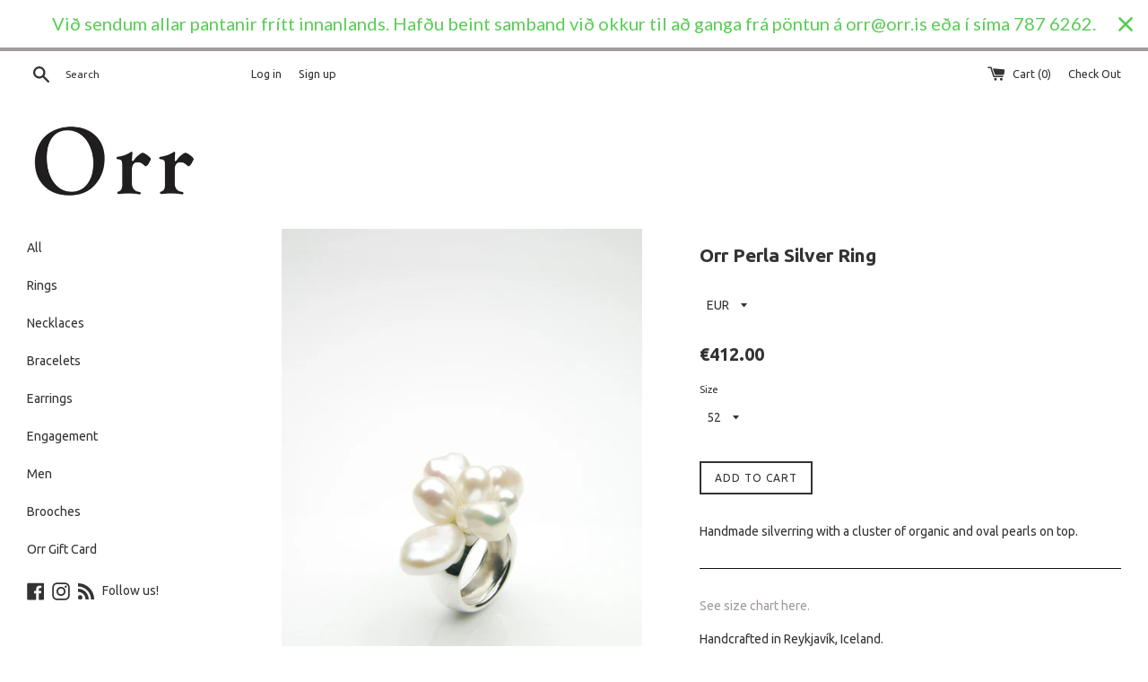

--- FILE ---
content_type: text/html; charset=utf-8
request_url: https://orr.is/products/perlur-ring-2
body_size: 18639
content:
<!doctype html>
<!--[if IE 9]> <html class="ie9 supports-no-js" lang="en"> <![endif]-->
<!--[if (gt IE 9)|!(IE)]><!--> <html class="supports-no-js" lang="en"> <!--<![endif]-->
<head>
  <meta charset="utf-8">
  <meta http-equiv="X-UA-Compatible" content="IE=edge,chrome=1">
  <meta name="viewport" content="width=device-width,initial-scale=1">
  <meta name="theme-color" content="">
  <link rel="canonical" href="https://orr.is/products/perlur-ring-2">

  
    <link rel="shortcut icon" href="//orr.is/cdn/shop/files/Favicon_32x32.png?v=1613671354" type="image/png" />
  

  <title>
  Orr Perla Silver Ring
  </title>

  
    <meta name="description" content="Handmade silverring with a cluster of organic and oval pearls on top. ">
  

  <!-- /snippets/social-meta-tags.liquid -->


  <meta property="og:type" content="product">
  <meta property="og:title" content="Orr Perla Silver Ring">
  
    <meta property="og:image" content="http://orr.is/cdn/shop/products/dsc_565_grande.jpg?v=1500041305">
    <meta property="og:image:secure_url" content="https://orr.is/cdn/shop/products/dsc_565_grande.jpg?v=1500041305">
  
    <meta property="og:image" content="http://orr.is/cdn/shop/products/dsc_564_grande.jpg?v=1500041275">
    <meta property="og:image:secure_url" content="https://orr.is/cdn/shop/products/dsc_564_grande.jpg?v=1500041275">
  
    <meta property="og:image" content="http://orr.is/cdn/shop/products/dsc_567_grande.jpg?v=1500041281">
    <meta property="og:image:secure_url" content="https://orr.is/cdn/shop/products/dsc_567_grande.jpg?v=1500041281">
  
  <meta property="og:description" content="Handmade silverring with a cluster of organic and oval pearls on top. ">
  <meta property="og:price:amount" content="412.00">
  <meta property="og:price:currency" content="EUR">


  <meta property="og:url" content="https://orr.is/products/perlur-ring-2">

<meta property="og:site_name" content="Orr">




  <meta name="twitter:card" content="summary">


  <meta name="twitter:title" content="Orr Perla Silver Ring">
  <meta name="twitter:description" content="Handmade silverring with a cluster of organic and oval pearls on top. ">



  <script>
    document.documentElement.className = document.documentElement.className.replace('supports-no-js', 'supports-js');
  </script>

  <link href="//orr.is/cdn/shop/t/9/assets/theme.scss.css?v=175415999603875259361754769712" rel="stylesheet" type="text/css" media="all" />

  <!-- Google Fonts -->
  
    
    
    <link href="//fonts.googleapis.com/css?family=Ubuntu:400,700" rel="stylesheet" type="text/css" media="all" />
  
  
    
  

  <script>window.performance && window.performance.mark && window.performance.mark('shopify.content_for_header.start');</script><meta name="facebook-domain-verification" content="m8kqufwrux3wit1v1gl95tjlbeua2w">
<meta id="shopify-digital-wallet" name="shopify-digital-wallet" content="/968952/digital_wallets/dialog">
<meta name="shopify-checkout-api-token" content="0999d7e5bc54c3c3036e013555659e9d">
<meta id="in-context-paypal-metadata" data-shop-id="968952" data-venmo-supported="false" data-environment="production" data-locale="en_US" data-paypal-v4="true" data-currency="EUR">
<link rel="alternate" type="application/json+oembed" href="https://orr.is/products/perlur-ring-2.oembed">
<script async="async" src="/checkouts/internal/preloads.js?locale=en-DE"></script>
<script id="shopify-features" type="application/json">{"accessToken":"0999d7e5bc54c3c3036e013555659e9d","betas":["rich-media-storefront-analytics"],"domain":"orr.is","predictiveSearch":true,"shopId":968952,"locale":"en"}</script>
<script>var Shopify = Shopify || {};
Shopify.shop = "orrstoreboutique.myshopify.com";
Shopify.locale = "en";
Shopify.currency = {"active":"EUR","rate":"1.0"};
Shopify.country = "DE";
Shopify.theme = {"name":"Simple","id":192337924,"schema_name":"Simple","schema_version":"3.2.0","theme_store_id":578,"role":"main"};
Shopify.theme.handle = "null";
Shopify.theme.style = {"id":null,"handle":null};
Shopify.cdnHost = "orr.is/cdn";
Shopify.routes = Shopify.routes || {};
Shopify.routes.root = "/";</script>
<script type="module">!function(o){(o.Shopify=o.Shopify||{}).modules=!0}(window);</script>
<script>!function(o){function n(){var o=[];function n(){o.push(Array.prototype.slice.apply(arguments))}return n.q=o,n}var t=o.Shopify=o.Shopify||{};t.loadFeatures=n(),t.autoloadFeatures=n()}(window);</script>
<script id="shop-js-analytics" type="application/json">{"pageType":"product"}</script>
<script defer="defer" async type="module" src="//orr.is/cdn/shopifycloud/shop-js/modules/v2/client.init-shop-cart-sync_BdyHc3Nr.en.esm.js"></script>
<script defer="defer" async type="module" src="//orr.is/cdn/shopifycloud/shop-js/modules/v2/chunk.common_Daul8nwZ.esm.js"></script>
<script type="module">
  await import("//orr.is/cdn/shopifycloud/shop-js/modules/v2/client.init-shop-cart-sync_BdyHc3Nr.en.esm.js");
await import("//orr.is/cdn/shopifycloud/shop-js/modules/v2/chunk.common_Daul8nwZ.esm.js");

  window.Shopify.SignInWithShop?.initShopCartSync?.({"fedCMEnabled":true,"windoidEnabled":true});

</script>
<script>(function() {
  var isLoaded = false;
  function asyncLoad() {
    if (isLoaded) return;
    isLoaded = true;
    var urls = ["\/\/www.mlveda.com\/MultiCurrency\/js\/jquery.currencies.min.js?shop=orrstoreboutique.myshopify.com","https:\/\/cdn.hextom.com\/js\/quickannouncementbar.js?shop=orrstoreboutique.myshopify.com","https:\/\/cdn.hextom.com\/js\/freeshippingbar.js?shop=orrstoreboutique.myshopify.com"];
    for (var i = 0; i < urls.length; i++) {
      var s = document.createElement('script');
      s.type = 'text/javascript';
      s.async = true;
      s.src = urls[i];
      var x = document.getElementsByTagName('script')[0];
      x.parentNode.insertBefore(s, x);
    }
  };
  if(window.attachEvent) {
    window.attachEvent('onload', asyncLoad);
  } else {
    window.addEventListener('load', asyncLoad, false);
  }
})();</script>
<script id="__st">var __st={"a":968952,"offset":-43200,"reqid":"91ad31c5-bdb9-4926-99fa-837c0539e02f-1768988654","pageurl":"orr.is\/products\/perlur-ring-2","u":"799876ade124","p":"product","rtyp":"product","rid":92028300};</script>
<script>window.ShopifyPaypalV4VisibilityTracking = true;</script>
<script id="captcha-bootstrap">!function(){'use strict';const t='contact',e='account',n='new_comment',o=[[t,t],['blogs',n],['comments',n],[t,'customer']],c=[[e,'customer_login'],[e,'guest_login'],[e,'recover_customer_password'],[e,'create_customer']],r=t=>t.map((([t,e])=>`form[action*='/${t}']:not([data-nocaptcha='true']) input[name='form_type'][value='${e}']`)).join(','),a=t=>()=>t?[...document.querySelectorAll(t)].map((t=>t.form)):[];function s(){const t=[...o],e=r(t);return a(e)}const i='password',u='form_key',d=['recaptcha-v3-token','g-recaptcha-response','h-captcha-response',i],f=()=>{try{return window.sessionStorage}catch{return}},m='__shopify_v',_=t=>t.elements[u];function p(t,e,n=!1){try{const o=window.sessionStorage,c=JSON.parse(o.getItem(e)),{data:r}=function(t){const{data:e,action:n}=t;return t[m]||n?{data:e,action:n}:{data:t,action:n}}(c);for(const[e,n]of Object.entries(r))t.elements[e]&&(t.elements[e].value=n);n&&o.removeItem(e)}catch(o){console.error('form repopulation failed',{error:o})}}const l='form_type',E='cptcha';function T(t){t.dataset[E]=!0}const w=window,h=w.document,L='Shopify',v='ce_forms',y='captcha';let A=!1;((t,e)=>{const n=(g='f06e6c50-85a8-45c8-87d0-21a2b65856fe',I='https://cdn.shopify.com/shopifycloud/storefront-forms-hcaptcha/ce_storefront_forms_captcha_hcaptcha.v1.5.2.iife.js',D={infoText:'Protected by hCaptcha',privacyText:'Privacy',termsText:'Terms'},(t,e,n)=>{const o=w[L][v],c=o.bindForm;if(c)return c(t,g,e,D).then(n);var r;o.q.push([[t,g,e,D],n]),r=I,A||(h.body.append(Object.assign(h.createElement('script'),{id:'captcha-provider',async:!0,src:r})),A=!0)});var g,I,D;w[L]=w[L]||{},w[L][v]=w[L][v]||{},w[L][v].q=[],w[L][y]=w[L][y]||{},w[L][y].protect=function(t,e){n(t,void 0,e),T(t)},Object.freeze(w[L][y]),function(t,e,n,w,h,L){const[v,y,A,g]=function(t,e,n){const i=e?o:[],u=t?c:[],d=[...i,...u],f=r(d),m=r(i),_=r(d.filter((([t,e])=>n.includes(e))));return[a(f),a(m),a(_),s()]}(w,h,L),I=t=>{const e=t.target;return e instanceof HTMLFormElement?e:e&&e.form},D=t=>v().includes(t);t.addEventListener('submit',(t=>{const e=I(t);if(!e)return;const n=D(e)&&!e.dataset.hcaptchaBound&&!e.dataset.recaptchaBound,o=_(e),c=g().includes(e)&&(!o||!o.value);(n||c)&&t.preventDefault(),c&&!n&&(function(t){try{if(!f())return;!function(t){const e=f();if(!e)return;const n=_(t);if(!n)return;const o=n.value;o&&e.removeItem(o)}(t);const e=Array.from(Array(32),(()=>Math.random().toString(36)[2])).join('');!function(t,e){_(t)||t.append(Object.assign(document.createElement('input'),{type:'hidden',name:u})),t.elements[u].value=e}(t,e),function(t,e){const n=f();if(!n)return;const o=[...t.querySelectorAll(`input[type='${i}']`)].map((({name:t})=>t)),c=[...d,...o],r={};for(const[a,s]of new FormData(t).entries())c.includes(a)||(r[a]=s);n.setItem(e,JSON.stringify({[m]:1,action:t.action,data:r}))}(t,e)}catch(e){console.error('failed to persist form',e)}}(e),e.submit())}));const S=(t,e)=>{t&&!t.dataset[E]&&(n(t,e.some((e=>e===t))),T(t))};for(const o of['focusin','change'])t.addEventListener(o,(t=>{const e=I(t);D(e)&&S(e,y())}));const B=e.get('form_key'),M=e.get(l),P=B&&M;t.addEventListener('DOMContentLoaded',(()=>{const t=y();if(P)for(const e of t)e.elements[l].value===M&&p(e,B);[...new Set([...A(),...v().filter((t=>'true'===t.dataset.shopifyCaptcha))])].forEach((e=>S(e,t)))}))}(h,new URLSearchParams(w.location.search),n,t,e,['guest_login'])})(!0,!0)}();</script>
<script integrity="sha256-4kQ18oKyAcykRKYeNunJcIwy7WH5gtpwJnB7kiuLZ1E=" data-source-attribution="shopify.loadfeatures" defer="defer" src="//orr.is/cdn/shopifycloud/storefront/assets/storefront/load_feature-a0a9edcb.js" crossorigin="anonymous"></script>
<script data-source-attribution="shopify.dynamic_checkout.dynamic.init">var Shopify=Shopify||{};Shopify.PaymentButton=Shopify.PaymentButton||{isStorefrontPortableWallets:!0,init:function(){window.Shopify.PaymentButton.init=function(){};var t=document.createElement("script");t.src="https://orr.is/cdn/shopifycloud/portable-wallets/latest/portable-wallets.en.js",t.type="module",document.head.appendChild(t)}};
</script>
<script data-source-attribution="shopify.dynamic_checkout.buyer_consent">
  function portableWalletsHideBuyerConsent(e){var t=document.getElementById("shopify-buyer-consent"),n=document.getElementById("shopify-subscription-policy-button");t&&n&&(t.classList.add("hidden"),t.setAttribute("aria-hidden","true"),n.removeEventListener("click",e))}function portableWalletsShowBuyerConsent(e){var t=document.getElementById("shopify-buyer-consent"),n=document.getElementById("shopify-subscription-policy-button");t&&n&&(t.classList.remove("hidden"),t.removeAttribute("aria-hidden"),n.addEventListener("click",e))}window.Shopify?.PaymentButton&&(window.Shopify.PaymentButton.hideBuyerConsent=portableWalletsHideBuyerConsent,window.Shopify.PaymentButton.showBuyerConsent=portableWalletsShowBuyerConsent);
</script>
<script data-source-attribution="shopify.dynamic_checkout.cart.bootstrap">document.addEventListener("DOMContentLoaded",(function(){function t(){return document.querySelector("shopify-accelerated-checkout-cart, shopify-accelerated-checkout")}if(t())Shopify.PaymentButton.init();else{new MutationObserver((function(e,n){t()&&(Shopify.PaymentButton.init(),n.disconnect())})).observe(document.body,{childList:!0,subtree:!0})}}));
</script>
<link id="shopify-accelerated-checkout-styles" rel="stylesheet" media="screen" href="https://orr.is/cdn/shopifycloud/portable-wallets/latest/accelerated-checkout-backwards-compat.css" crossorigin="anonymous">
<style id="shopify-accelerated-checkout-cart">
        #shopify-buyer-consent {
  margin-top: 1em;
  display: inline-block;
  width: 100%;
}

#shopify-buyer-consent.hidden {
  display: none;
}

#shopify-subscription-policy-button {
  background: none;
  border: none;
  padding: 0;
  text-decoration: underline;
  font-size: inherit;
  cursor: pointer;
}

#shopify-subscription-policy-button::before {
  box-shadow: none;
}

      </style>

<script>window.performance && window.performance.mark && window.performance.mark('shopify.content_for_header.end');</script>

  <script src="//ajax.googleapis.com/ajax/libs/jquery/1.11.0/jquery.min.js" type="text/javascript"></script>
  <script src="//orr.is/cdn/shop/t/9/assets/modernizr.min.js?v=44044439420609591321500473049" type="text/javascript"></script>

  <!--[if (gt IE 9)|!(IE)]><!--><script src="//orr.is/cdn/shop/t/9/assets/lazysizes.min.js?v=172743651710887164711500473049" async="async"></script><!--<![endif]-->
  <!--[if lte IE 9]><script src="//orr.is/cdn/shop/t/9/assets/lazysizes.min.js?v=172743651710887164711500473049"></script><![endif]-->

  
<script>window.mlvedaShopCurrency = "EUR";
window.shopCurrency = "EUR";
window.supported_currencies = "ISK SEK NOK GBP CAD USD AUD EUR JPY";
</script>
<script src="//staticxx.s3.amazonaws.com/aio_stats_lib_v1.min.js?v=1.0"></script><link href="https://monorail-edge.shopifysvc.com" rel="dns-prefetch">
<script>(function(){if ("sendBeacon" in navigator && "performance" in window) {try {var session_token_from_headers = performance.getEntriesByType('navigation')[0].serverTiming.find(x => x.name == '_s').description;} catch {var session_token_from_headers = undefined;}var session_cookie_matches = document.cookie.match(/_shopify_s=([^;]*)/);var session_token_from_cookie = session_cookie_matches && session_cookie_matches.length === 2 ? session_cookie_matches[1] : "";var session_token = session_token_from_headers || session_token_from_cookie || "";function handle_abandonment_event(e) {var entries = performance.getEntries().filter(function(entry) {return /monorail-edge.shopifysvc.com/.test(entry.name);});if (!window.abandonment_tracked && entries.length === 0) {window.abandonment_tracked = true;var currentMs = Date.now();var navigation_start = performance.timing.navigationStart;var payload = {shop_id: 968952,url: window.location.href,navigation_start,duration: currentMs - navigation_start,session_token,page_type: "product"};window.navigator.sendBeacon("https://monorail-edge.shopifysvc.com/v1/produce", JSON.stringify({schema_id: "online_store_buyer_site_abandonment/1.1",payload: payload,metadata: {event_created_at_ms: currentMs,event_sent_at_ms: currentMs}}));}}window.addEventListener('pagehide', handle_abandonment_event);}}());</script>
<script id="web-pixels-manager-setup">(function e(e,d,r,n,o){if(void 0===o&&(o={}),!Boolean(null===(a=null===(i=window.Shopify)||void 0===i?void 0:i.analytics)||void 0===a?void 0:a.replayQueue)){var i,a;window.Shopify=window.Shopify||{};var t=window.Shopify;t.analytics=t.analytics||{};var s=t.analytics;s.replayQueue=[],s.publish=function(e,d,r){return s.replayQueue.push([e,d,r]),!0};try{self.performance.mark("wpm:start")}catch(e){}var l=function(){var e={modern:/Edge?\/(1{2}[4-9]|1[2-9]\d|[2-9]\d{2}|\d{4,})\.\d+(\.\d+|)|Firefox\/(1{2}[4-9]|1[2-9]\d|[2-9]\d{2}|\d{4,})\.\d+(\.\d+|)|Chrom(ium|e)\/(9{2}|\d{3,})\.\d+(\.\d+|)|(Maci|X1{2}).+ Version\/(15\.\d+|(1[6-9]|[2-9]\d|\d{3,})\.\d+)([,.]\d+|)( \(\w+\)|)( Mobile\/\w+|) Safari\/|Chrome.+OPR\/(9{2}|\d{3,})\.\d+\.\d+|(CPU[ +]OS|iPhone[ +]OS|CPU[ +]iPhone|CPU IPhone OS|CPU iPad OS)[ +]+(15[._]\d+|(1[6-9]|[2-9]\d|\d{3,})[._]\d+)([._]\d+|)|Android:?[ /-](13[3-9]|1[4-9]\d|[2-9]\d{2}|\d{4,})(\.\d+|)(\.\d+|)|Android.+Firefox\/(13[5-9]|1[4-9]\d|[2-9]\d{2}|\d{4,})\.\d+(\.\d+|)|Android.+Chrom(ium|e)\/(13[3-9]|1[4-9]\d|[2-9]\d{2}|\d{4,})\.\d+(\.\d+|)|SamsungBrowser\/([2-9]\d|\d{3,})\.\d+/,legacy:/Edge?\/(1[6-9]|[2-9]\d|\d{3,})\.\d+(\.\d+|)|Firefox\/(5[4-9]|[6-9]\d|\d{3,})\.\d+(\.\d+|)|Chrom(ium|e)\/(5[1-9]|[6-9]\d|\d{3,})\.\d+(\.\d+|)([\d.]+$|.*Safari\/(?![\d.]+ Edge\/[\d.]+$))|(Maci|X1{2}).+ Version\/(10\.\d+|(1[1-9]|[2-9]\d|\d{3,})\.\d+)([,.]\d+|)( \(\w+\)|)( Mobile\/\w+|) Safari\/|Chrome.+OPR\/(3[89]|[4-9]\d|\d{3,})\.\d+\.\d+|(CPU[ +]OS|iPhone[ +]OS|CPU[ +]iPhone|CPU IPhone OS|CPU iPad OS)[ +]+(10[._]\d+|(1[1-9]|[2-9]\d|\d{3,})[._]\d+)([._]\d+|)|Android:?[ /-](13[3-9]|1[4-9]\d|[2-9]\d{2}|\d{4,})(\.\d+|)(\.\d+|)|Mobile Safari.+OPR\/([89]\d|\d{3,})\.\d+\.\d+|Android.+Firefox\/(13[5-9]|1[4-9]\d|[2-9]\d{2}|\d{4,})\.\d+(\.\d+|)|Android.+Chrom(ium|e)\/(13[3-9]|1[4-9]\d|[2-9]\d{2}|\d{4,})\.\d+(\.\d+|)|Android.+(UC? ?Browser|UCWEB|U3)[ /]?(15\.([5-9]|\d{2,})|(1[6-9]|[2-9]\d|\d{3,})\.\d+)\.\d+|SamsungBrowser\/(5\.\d+|([6-9]|\d{2,})\.\d+)|Android.+MQ{2}Browser\/(14(\.(9|\d{2,})|)|(1[5-9]|[2-9]\d|\d{3,})(\.\d+|))(\.\d+|)|K[Aa][Ii]OS\/(3\.\d+|([4-9]|\d{2,})\.\d+)(\.\d+|)/},d=e.modern,r=e.legacy,n=navigator.userAgent;return n.match(d)?"modern":n.match(r)?"legacy":"unknown"}(),u="modern"===l?"modern":"legacy",c=(null!=n?n:{modern:"",legacy:""})[u],f=function(e){return[e.baseUrl,"/wpm","/b",e.hashVersion,"modern"===e.buildTarget?"m":"l",".js"].join("")}({baseUrl:d,hashVersion:r,buildTarget:u}),m=function(e){var d=e.version,r=e.bundleTarget,n=e.surface,o=e.pageUrl,i=e.monorailEndpoint;return{emit:function(e){var a=e.status,t=e.errorMsg,s=(new Date).getTime(),l=JSON.stringify({metadata:{event_sent_at_ms:s},events:[{schema_id:"web_pixels_manager_load/3.1",payload:{version:d,bundle_target:r,page_url:o,status:a,surface:n,error_msg:t},metadata:{event_created_at_ms:s}}]});if(!i)return console&&console.warn&&console.warn("[Web Pixels Manager] No Monorail endpoint provided, skipping logging."),!1;try{return self.navigator.sendBeacon.bind(self.navigator)(i,l)}catch(e){}var u=new XMLHttpRequest;try{return u.open("POST",i,!0),u.setRequestHeader("Content-Type","text/plain"),u.send(l),!0}catch(e){return console&&console.warn&&console.warn("[Web Pixels Manager] Got an unhandled error while logging to Monorail."),!1}}}}({version:r,bundleTarget:l,surface:e.surface,pageUrl:self.location.href,monorailEndpoint:e.monorailEndpoint});try{o.browserTarget=l,function(e){var d=e.src,r=e.async,n=void 0===r||r,o=e.onload,i=e.onerror,a=e.sri,t=e.scriptDataAttributes,s=void 0===t?{}:t,l=document.createElement("script"),u=document.querySelector("head"),c=document.querySelector("body");if(l.async=n,l.src=d,a&&(l.integrity=a,l.crossOrigin="anonymous"),s)for(var f in s)if(Object.prototype.hasOwnProperty.call(s,f))try{l.dataset[f]=s[f]}catch(e){}if(o&&l.addEventListener("load",o),i&&l.addEventListener("error",i),u)u.appendChild(l);else{if(!c)throw new Error("Did not find a head or body element to append the script");c.appendChild(l)}}({src:f,async:!0,onload:function(){if(!function(){var e,d;return Boolean(null===(d=null===(e=window.Shopify)||void 0===e?void 0:e.analytics)||void 0===d?void 0:d.initialized)}()){var d=window.webPixelsManager.init(e)||void 0;if(d){var r=window.Shopify.analytics;r.replayQueue.forEach((function(e){var r=e[0],n=e[1],o=e[2];d.publishCustomEvent(r,n,o)})),r.replayQueue=[],r.publish=d.publishCustomEvent,r.visitor=d.visitor,r.initialized=!0}}},onerror:function(){return m.emit({status:"failed",errorMsg:"".concat(f," has failed to load")})},sri:function(e){var d=/^sha384-[A-Za-z0-9+/=]+$/;return"string"==typeof e&&d.test(e)}(c)?c:"",scriptDataAttributes:o}),m.emit({status:"loading"})}catch(e){m.emit({status:"failed",errorMsg:(null==e?void 0:e.message)||"Unknown error"})}}})({shopId: 968952,storefrontBaseUrl: "https://orr.is",extensionsBaseUrl: "https://extensions.shopifycdn.com/cdn/shopifycloud/web-pixels-manager",monorailEndpoint: "https://monorail-edge.shopifysvc.com/unstable/produce_batch",surface: "storefront-renderer",enabledBetaFlags: ["2dca8a86"],webPixelsConfigList: [{"id":"62324833","eventPayloadVersion":"v1","runtimeContext":"LAX","scriptVersion":"1","type":"CUSTOM","privacyPurposes":["ANALYTICS"],"name":"Google Analytics tag (migrated)"},{"id":"shopify-app-pixel","configuration":"{}","eventPayloadVersion":"v1","runtimeContext":"STRICT","scriptVersion":"0450","apiClientId":"shopify-pixel","type":"APP","privacyPurposes":["ANALYTICS","MARKETING"]},{"id":"shopify-custom-pixel","eventPayloadVersion":"v1","runtimeContext":"LAX","scriptVersion":"0450","apiClientId":"shopify-pixel","type":"CUSTOM","privacyPurposes":["ANALYTICS","MARKETING"]}],isMerchantRequest: false,initData: {"shop":{"name":"Orr","paymentSettings":{"currencyCode":"EUR"},"myshopifyDomain":"orrstoreboutique.myshopify.com","countryCode":"IS","storefrontUrl":"https:\/\/orr.is"},"customer":null,"cart":null,"checkout":null,"productVariants":[{"price":{"amount":412.0,"currencyCode":"EUR"},"product":{"title":"Orr Perla Silver Ring","vendor":"Orr","id":"92028300","untranslatedTitle":"Orr Perla Silver Ring","url":"\/products\/perlur-ring-2","type":"Ring"},"id":"214978132","image":{"src":"\/\/orr.is\/cdn\/shop\/products\/dsc_567.jpg?v=1500041281"},"sku":"","title":"52","untranslatedTitle":"52"},{"price":{"amount":412.0,"currencyCode":"EUR"},"product":{"title":"Orr Perla Silver Ring","vendor":"Orr","id":"92028300","untranslatedTitle":"Orr Perla Silver Ring","url":"\/products\/perlur-ring-2","type":"Ring"},"id":"214978214","image":{"src":"\/\/orr.is\/cdn\/shop\/products\/dsc_567.jpg?v=1500041281"},"sku":"","title":"54","untranslatedTitle":"54"},{"price":{"amount":412.0,"currencyCode":"EUR"},"product":{"title":"Orr Perla Silver Ring","vendor":"Orr","id":"92028300","untranslatedTitle":"Orr Perla Silver Ring","url":"\/products\/perlur-ring-2","type":"Ring"},"id":"214978216","image":{"src":"\/\/orr.is\/cdn\/shop\/products\/dsc_567.jpg?v=1500041281"},"sku":"","title":"56","untranslatedTitle":"56"},{"price":{"amount":412.0,"currencyCode":"EUR"},"product":{"title":"Orr Perla Silver Ring","vendor":"Orr","id":"92028300","untranslatedTitle":"Orr Perla Silver Ring","url":"\/products\/perlur-ring-2","type":"Ring"},"id":"214978228","image":{"src":"\/\/orr.is\/cdn\/shop\/products\/dsc_567.jpg?v=1500041281"},"sku":"","title":"58","untranslatedTitle":"58"},{"price":{"amount":412.0,"currencyCode":"EUR"},"product":{"title":"Orr Perla Silver Ring","vendor":"Orr","id":"92028300","untranslatedTitle":"Orr Perla Silver Ring","url":"\/products\/perlur-ring-2","type":"Ring"},"id":"51505874628","image":{"src":"\/\/orr.is\/cdn\/shop\/products\/dsc_567.jpg?v=1500041281"},"sku":"","title":"53","untranslatedTitle":"53"}],"purchasingCompany":null},},"https://orr.is/cdn","fcfee988w5aeb613cpc8e4bc33m6693e112",{"modern":"","legacy":""},{"shopId":"968952","storefrontBaseUrl":"https:\/\/orr.is","extensionBaseUrl":"https:\/\/extensions.shopifycdn.com\/cdn\/shopifycloud\/web-pixels-manager","surface":"storefront-renderer","enabledBetaFlags":"[\"2dca8a86\"]","isMerchantRequest":"false","hashVersion":"fcfee988w5aeb613cpc8e4bc33m6693e112","publish":"custom","events":"[[\"page_viewed\",{}],[\"product_viewed\",{\"productVariant\":{\"price\":{\"amount\":412.0,\"currencyCode\":\"EUR\"},\"product\":{\"title\":\"Orr Perla Silver Ring\",\"vendor\":\"Orr\",\"id\":\"92028300\",\"untranslatedTitle\":\"Orr Perla Silver Ring\",\"url\":\"\/products\/perlur-ring-2\",\"type\":\"Ring\"},\"id\":\"214978132\",\"image\":{\"src\":\"\/\/orr.is\/cdn\/shop\/products\/dsc_567.jpg?v=1500041281\"},\"sku\":\"\",\"title\":\"52\",\"untranslatedTitle\":\"52\"}}]]"});</script><script>
  window.ShopifyAnalytics = window.ShopifyAnalytics || {};
  window.ShopifyAnalytics.meta = window.ShopifyAnalytics.meta || {};
  window.ShopifyAnalytics.meta.currency = 'EUR';
  var meta = {"product":{"id":92028300,"gid":"gid:\/\/shopify\/Product\/92028300","vendor":"Orr","type":"Ring","handle":"perlur-ring-2","variants":[{"id":214978132,"price":41200,"name":"Orr Perla Silver Ring - 52","public_title":"52","sku":""},{"id":214978214,"price":41200,"name":"Orr Perla Silver Ring - 54","public_title":"54","sku":""},{"id":214978216,"price":41200,"name":"Orr Perla Silver Ring - 56","public_title":"56","sku":""},{"id":214978228,"price":41200,"name":"Orr Perla Silver Ring - 58","public_title":"58","sku":""},{"id":51505874628,"price":41200,"name":"Orr Perla Silver Ring - 53","public_title":"53","sku":""}],"remote":false},"page":{"pageType":"product","resourceType":"product","resourceId":92028300,"requestId":"91ad31c5-bdb9-4926-99fa-837c0539e02f-1768988654"}};
  for (var attr in meta) {
    window.ShopifyAnalytics.meta[attr] = meta[attr];
  }
</script>
<script class="analytics">
  (function () {
    var customDocumentWrite = function(content) {
      var jquery = null;

      if (window.jQuery) {
        jquery = window.jQuery;
      } else if (window.Checkout && window.Checkout.$) {
        jquery = window.Checkout.$;
      }

      if (jquery) {
        jquery('body').append(content);
      }
    };

    var hasLoggedConversion = function(token) {
      if (token) {
        return document.cookie.indexOf('loggedConversion=' + token) !== -1;
      }
      return false;
    }

    var setCookieIfConversion = function(token) {
      if (token) {
        var twoMonthsFromNow = new Date(Date.now());
        twoMonthsFromNow.setMonth(twoMonthsFromNow.getMonth() + 2);

        document.cookie = 'loggedConversion=' + token + '; expires=' + twoMonthsFromNow;
      }
    }

    var trekkie = window.ShopifyAnalytics.lib = window.trekkie = window.trekkie || [];
    if (trekkie.integrations) {
      return;
    }
    trekkie.methods = [
      'identify',
      'page',
      'ready',
      'track',
      'trackForm',
      'trackLink'
    ];
    trekkie.factory = function(method) {
      return function() {
        var args = Array.prototype.slice.call(arguments);
        args.unshift(method);
        trekkie.push(args);
        return trekkie;
      };
    };
    for (var i = 0; i < trekkie.methods.length; i++) {
      var key = trekkie.methods[i];
      trekkie[key] = trekkie.factory(key);
    }
    trekkie.load = function(config) {
      trekkie.config = config || {};
      trekkie.config.initialDocumentCookie = document.cookie;
      var first = document.getElementsByTagName('script')[0];
      var script = document.createElement('script');
      script.type = 'text/javascript';
      script.onerror = function(e) {
        var scriptFallback = document.createElement('script');
        scriptFallback.type = 'text/javascript';
        scriptFallback.onerror = function(error) {
                var Monorail = {
      produce: function produce(monorailDomain, schemaId, payload) {
        var currentMs = new Date().getTime();
        var event = {
          schema_id: schemaId,
          payload: payload,
          metadata: {
            event_created_at_ms: currentMs,
            event_sent_at_ms: currentMs
          }
        };
        return Monorail.sendRequest("https://" + monorailDomain + "/v1/produce", JSON.stringify(event));
      },
      sendRequest: function sendRequest(endpointUrl, payload) {
        // Try the sendBeacon API
        if (window && window.navigator && typeof window.navigator.sendBeacon === 'function' && typeof window.Blob === 'function' && !Monorail.isIos12()) {
          var blobData = new window.Blob([payload], {
            type: 'text/plain'
          });

          if (window.navigator.sendBeacon(endpointUrl, blobData)) {
            return true;
          } // sendBeacon was not successful

        } // XHR beacon

        var xhr = new XMLHttpRequest();

        try {
          xhr.open('POST', endpointUrl);
          xhr.setRequestHeader('Content-Type', 'text/plain');
          xhr.send(payload);
        } catch (e) {
          console.log(e);
        }

        return false;
      },
      isIos12: function isIos12() {
        return window.navigator.userAgent.lastIndexOf('iPhone; CPU iPhone OS 12_') !== -1 || window.navigator.userAgent.lastIndexOf('iPad; CPU OS 12_') !== -1;
      }
    };
    Monorail.produce('monorail-edge.shopifysvc.com',
      'trekkie_storefront_load_errors/1.1',
      {shop_id: 968952,
      theme_id: 192337924,
      app_name: "storefront",
      context_url: window.location.href,
      source_url: "//orr.is/cdn/s/trekkie.storefront.cd680fe47e6c39ca5d5df5f0a32d569bc48c0f27.min.js"});

        };
        scriptFallback.async = true;
        scriptFallback.src = '//orr.is/cdn/s/trekkie.storefront.cd680fe47e6c39ca5d5df5f0a32d569bc48c0f27.min.js';
        first.parentNode.insertBefore(scriptFallback, first);
      };
      script.async = true;
      script.src = '//orr.is/cdn/s/trekkie.storefront.cd680fe47e6c39ca5d5df5f0a32d569bc48c0f27.min.js';
      first.parentNode.insertBefore(script, first);
    };
    trekkie.load(
      {"Trekkie":{"appName":"storefront","development":false,"defaultAttributes":{"shopId":968952,"isMerchantRequest":null,"themeId":192337924,"themeCityHash":"1181935194976837129","contentLanguage":"en","currency":"EUR","eventMetadataId":"66444084-ccf6-47c2-aaea-ffe0a18394d4"},"isServerSideCookieWritingEnabled":true,"monorailRegion":"shop_domain","enabledBetaFlags":["65f19447"]},"Session Attribution":{},"S2S":{"facebookCapiEnabled":true,"source":"trekkie-storefront-renderer","apiClientId":580111}}
    );

    var loaded = false;
    trekkie.ready(function() {
      if (loaded) return;
      loaded = true;

      window.ShopifyAnalytics.lib = window.trekkie;

      var originalDocumentWrite = document.write;
      document.write = customDocumentWrite;
      try { window.ShopifyAnalytics.merchantGoogleAnalytics.call(this); } catch(error) {};
      document.write = originalDocumentWrite;

      window.ShopifyAnalytics.lib.page(null,{"pageType":"product","resourceType":"product","resourceId":92028300,"requestId":"91ad31c5-bdb9-4926-99fa-837c0539e02f-1768988654","shopifyEmitted":true});

      var match = window.location.pathname.match(/checkouts\/(.+)\/(thank_you|post_purchase)/)
      var token = match? match[1]: undefined;
      if (!hasLoggedConversion(token)) {
        setCookieIfConversion(token);
        window.ShopifyAnalytics.lib.track("Viewed Product",{"currency":"EUR","variantId":214978132,"productId":92028300,"productGid":"gid:\/\/shopify\/Product\/92028300","name":"Orr Perla Silver Ring - 52","price":"412.00","sku":"","brand":"Orr","variant":"52","category":"Ring","nonInteraction":true,"remote":false},undefined,undefined,{"shopifyEmitted":true});
      window.ShopifyAnalytics.lib.track("monorail:\/\/trekkie_storefront_viewed_product\/1.1",{"currency":"EUR","variantId":214978132,"productId":92028300,"productGid":"gid:\/\/shopify\/Product\/92028300","name":"Orr Perla Silver Ring - 52","price":"412.00","sku":"","brand":"Orr","variant":"52","category":"Ring","nonInteraction":true,"remote":false,"referer":"https:\/\/orr.is\/products\/perlur-ring-2"});
      }
    });


        var eventsListenerScript = document.createElement('script');
        eventsListenerScript.async = true;
        eventsListenerScript.src = "//orr.is/cdn/shopifycloud/storefront/assets/shop_events_listener-3da45d37.js";
        document.getElementsByTagName('head')[0].appendChild(eventsListenerScript);

})();</script>
  <script>
  if (!window.ga || (window.ga && typeof window.ga !== 'function')) {
    window.ga = function ga() {
      (window.ga.q = window.ga.q || []).push(arguments);
      if (window.Shopify && window.Shopify.analytics && typeof window.Shopify.analytics.publish === 'function') {
        window.Shopify.analytics.publish("ga_stub_called", {}, {sendTo: "google_osp_migration"});
      }
      console.error("Shopify's Google Analytics stub called with:", Array.from(arguments), "\nSee https://help.shopify.com/manual/promoting-marketing/pixels/pixel-migration#google for more information.");
    };
    if (window.Shopify && window.Shopify.analytics && typeof window.Shopify.analytics.publish === 'function') {
      window.Shopify.analytics.publish("ga_stub_initialized", {}, {sendTo: "google_osp_migration"});
    }
  }
</script>
<script
  defer
  src="https://orr.is/cdn/shopifycloud/perf-kit/shopify-perf-kit-3.0.4.min.js"
  data-application="storefront-renderer"
  data-shop-id="968952"
  data-render-region="gcp-us-central1"
  data-page-type="product"
  data-theme-instance-id="192337924"
  data-theme-name="Simple"
  data-theme-version="3.2.0"
  data-monorail-region="shop_domain"
  data-resource-timing-sampling-rate="10"
  data-shs="true"
  data-shs-beacon="true"
  data-shs-export-with-fetch="true"
  data-shs-logs-sample-rate="1"
  data-shs-beacon-endpoint="https://orr.is/api/collect"
></script>
</head>

<body id="orr-perla-silver-ring" class="template-product">

  <a class="in-page-link visually-hidden skip-link" href="#MainContent">Skip to content</a>

  <div id="shopify-section-header" class="shopify-section">
  <div class="page-border"></div>





  <style>
    .site-header__logo {
      width: 190px;
    }
    #HeaderLogoWrapper {
      max-width: 190px !important;
    }
  </style>


<div class="site-wrapper">
  <div class="top-bar grid">

    <div class="grid__item medium-up--one-fifth small--one-half">
      <div class="top-bar__search">
        <a href="/search" class="medium-up--hide">
          <svg aria-hidden="true" focusable="false" role="presentation" class="icon icon-search" viewBox="0 0 20 20"><path fill="#444" d="M18.64 17.02l-5.31-5.31c.81-1.08 1.26-2.43 1.26-3.87C14.5 4.06 11.44 1 7.75 1S1 4.06 1 7.75s3.06 6.75 6.75 6.75c1.44 0 2.79-.45 3.87-1.26l5.31 5.31c.45.45 1.26.54 1.71.09.45-.36.45-1.17 0-1.62zM3.25 7.75c0-2.52 1.98-4.5 4.5-4.5s4.5 1.98 4.5 4.5-1.98 4.5-4.5 4.5-4.5-1.98-4.5-4.5z"/></svg>
        </a>
        <form action="/search" method="get" class="search-bar small--hide" role="search">
          
          <button type="submit" class="search-bar__submit">
            <svg aria-hidden="true" focusable="false" role="presentation" class="icon icon-search" viewBox="0 0 20 20"><path fill="#444" d="M18.64 17.02l-5.31-5.31c.81-1.08 1.26-2.43 1.26-3.87C14.5 4.06 11.44 1 7.75 1S1 4.06 1 7.75s3.06 6.75 6.75 6.75c1.44 0 2.79-.45 3.87-1.26l5.31 5.31c.45.45 1.26.54 1.71.09.45-.36.45-1.17 0-1.62zM3.25 7.75c0-2.52 1.98-4.5 4.5-4.5s4.5 1.98 4.5 4.5-1.98 4.5-4.5 4.5-4.5-1.98-4.5-4.5z"/></svg>
            <span class="icon__fallback-text">Search</span>
          </button>
          <input type="search" name="q" class="search-bar__input" value="" placeholder="Search" aria-label="Search">
        </form>
      </div>
    </div>

    
      <div class="grid__item medium-up--two-fifths small--hide">
        <span class="customer-links small--hide">
          
            <a href="https://shopify.com/968952/account?locale=en&amp;region_country=DE" id="customer_login_link">Log in</a>
            <span class="vertical-divider"></span>
            <a href="https://shopify.com/968952/account?locale=en" id="customer_register_link">Sign up</a>
          
        </span>
      </div>
    

    <div class="grid__item  medium-up--two-fifths  small--one-half text-right">
      <a href="/cart" class="site-header__cart">
        <svg aria-hidden="true" focusable="false" role="presentation" class="icon icon-cart" viewBox="0 0 20 20"><path fill="#444" d="M18.936 5.564c-.144-.175-.35-.207-.55-.207h-.003L6.774 4.286c-.272 0-.417.089-.491.18-.079.096-.16.263-.094.585l2.016 5.705c.163.407.642.673 1.068.673h8.401c.433 0 .854-.285.941-.725l.484-4.571c.045-.221-.015-.388-.163-.567z"/><path fill="#444" d="M17.107 12.5H7.659L4.98 4.117l-.362-1.059c-.138-.401-.292-.559-.695-.559H.924c-.411 0-.748.303-.748.714s.337.714.748.714h2.413l3.002 9.48c.126.38.295.52.942.52h9.825c.411 0 .748-.303.748-.714s-.336-.714-.748-.714zM10.424 16.23a1.498 1.498 0 1 1-2.997 0 1.498 1.498 0 0 1 2.997 0zM16.853 16.23a1.498 1.498 0 1 1-2.997 0 1.498 1.498 0 0 1 2.997 0z"/></svg>
        <span class="small--hide">
          Cart
          (<span id="CartCount">0</span>)
        </span>
      </a>
      <span class="vertical-divider small--hide"></span>
      <a href="/cart" class="site-header__cart small--hide">
        Check Out
      </a>
    </div>
  </div>

  <hr class="small--hide hr--border">

  <header class="site-header grid medium-up--grid--table" role="banner">
    <div class="grid__item small--text-center">
      <div itemscope itemtype="http://schema.org/Organization">
        

        <style>
  
  
  
    #HeaderLogo {
      max-width: 190px;
      max-height: 88.14004376367616px;
    }
    #HeaderLogoWrapper {
      max-width: 190px;
    }
  

  
</style>


        
          <div id="HeaderLogoWrapper" class="supports-js">
            <a href="/" itemprop="url" style="padding-top:46.38949671772429%; display: block;">
              <img id="HeaderLogo"
                   class="lazyload"
                   src="//orr.is/cdn/shop/files/HID_FORMLEGA_ORR_LOGO_7b16aa60-6ad9-4b41-a328-6bad5879245e_150x150.jpg?v=1613669700"
                   data-src="//orr.is/cdn/shop/files/HID_FORMLEGA_ORR_LOGO_7b16aa60-6ad9-4b41-a328-6bad5879245e_{width}x.jpg?v=1613669700"
                   data-widths="[180, 360, 540, 720, 900, 1080, 1296, 1512, 1728, 2048]"
                   data-aspectratio="0.669"
                   data-sizes="auto"
                   alt="Orr"
                   itemprop="logo">
            </a>
          </div>
          <noscript>
            
            <a href="/" itemprop="url">
              <img class="site-header__logo" src="//orr.is/cdn/shop/files/HID_FORMLEGA_ORR_LOGO_7b16aa60-6ad9-4b41-a328-6bad5879245e_190x.jpg?v=1613669700"
              srcset="//orr.is/cdn/shop/files/HID_FORMLEGA_ORR_LOGO_7b16aa60-6ad9-4b41-a328-6bad5879245e_190x.jpg?v=1613669700 1x, //orr.is/cdn/shop/files/HID_FORMLEGA_ORR_LOGO_7b16aa60-6ad9-4b41-a328-6bad5879245e_190x@2x.jpg?v=1613669700 2x"
              alt="Orr"
              itemprop="logo">
            </a>
          </noscript>
          
        
      </div>
    </div>
    
  </header>
</div>
<style>
  @media only screen and (max-width: 749px){
   .pick_currency{
   text-align:center
   }
  }
</style>

</div>


    

  <div class="site-wrapper">

    <div class="grid">

      <div id="shopify-section-sidebar" class="shopify-section"><div data-section-id="sidebar" data-section-type="sidebar-section">
  <nav class="grid__item small--text-center medium-up--one-fifth" role="navigation">
    <hr class="hr--small medium-up--hide">
    <button id="ToggleMobileMenu" class="mobile-menu-icon medium-up--hide" aria-haspopup="true" aria-owns="SiteNav">
      <span class="line"></span>
      <span class="line"></span>
      <span class="line"></span>
      <span class="line"></span>
      <span class="icon__fallback-text">Menu</span>
    </button>
    <div id="SiteNav" class="site-nav" role="menu">
      <ul class="list--nav">
        
          
          
            <li class="site-nav__element ">
              <a href="/collections/all" class="site-nav__link">All</a>
            </li>
          
        
          
          
            <li class="site-nav__element ">
              <a href="/collections/rings" class="site-nav__link">Rings</a>
            </li>
          
        
          
          
            <li class="site-nav__element ">
              <a href="/collections/necklaces" class="site-nav__link">Necklaces</a>
            </li>
          
        
          
          
            <li class="site-nav__element ">
              <a href="/collections/bracelets" class="site-nav__link">Bracelets</a>
            </li>
          
        
          
          
            <li class="site-nav__element ">
              <a href="/collections/earrings" class="site-nav__link">Earrings</a>
            </li>
          
        
          
          
            <li class="site-nav__element ">
              <a href="/collections/engagement" class="site-nav__link">Engagement</a>
            </li>
          
        
          
          
            <li class="site-nav__element ">
              <a href="/collections/men" class="site-nav__link">Men</a>
            </li>
          
        
          
          
            <li class="site-nav__element ">
              <a href="/collections/brooches" class="site-nav__link">Brooches</a>
            </li>
          
        
          
          
            <li class="site-nav__element ">
              <a href="/collections/orr-gift-card/Orr-Giftcard-handmade-jewellery-present" class="site-nav__link">Orr Gift Card </a>
            </li>
          
        
        
          
            <li>
              <a href="/account/login" class="site-nav__link site-nav--account medium-up--hide">Log in</a>
            </li>
            <li>
              <a href="/account/register" class="site-nav__link site-nav--account medium-up--hide">Sign up</a>
            </li>
          
        
      </ul>
      <ul class="list--inline social-links">
        
          <li>
            <a href="https://www.facebook.com/orrbyorr" title="Orr on Facebook">
              <svg aria-hidden="true" focusable="false" role="presentation" class="icon icon-facebook" viewBox="0 0 20 20"><path fill="#444" d="M18.05.811q.439 0 .744.305t.305.744v16.637q0 .439-.305.744t-.744.305h-4.732v-7.221h2.415l.342-2.854h-2.757v-1.83q0-.659.293-1t1.073-.342h1.488V3.762q-.976-.098-2.171-.098-1.634 0-2.635.964t-1 2.72V9.47H7.951v2.854h2.415v7.221H1.413q-.439 0-.744-.305t-.305-.744V1.859q0-.439.305-.744T1.413.81H18.05z"/></svg>
              <span class="icon__fallback-text">Facebook</span>
            </a>
          </li>
        
        
        
        
          <li>
            <a href="https://www.instagram.com/orrbykjartan/" title="Orr on Instagram">
              <svg aria-hidden="true" focusable="false" role="presentation" class="icon icon-instagram" viewBox="0 0 512 512"><path d="M256 49.5c67.3 0 75.2.3 101.8 1.5 24.6 1.1 37.9 5.2 46.8 8.7 11.8 4.6 20.2 10 29 18.8s14.3 17.2 18.8 29c3.4 8.9 7.6 22.2 8.7 46.8 1.2 26.6 1.5 34.5 1.5 101.8s-.3 75.2-1.5 101.8c-1.1 24.6-5.2 37.9-8.7 46.8-4.6 11.8-10 20.2-18.8 29s-17.2 14.3-29 18.8c-8.9 3.4-22.2 7.6-46.8 8.7-26.6 1.2-34.5 1.5-101.8 1.5s-75.2-.3-101.8-1.5c-24.6-1.1-37.9-5.2-46.8-8.7-11.8-4.6-20.2-10-29-18.8s-14.3-17.2-18.8-29c-3.4-8.9-7.6-22.2-8.7-46.8-1.2-26.6-1.5-34.5-1.5-101.8s.3-75.2 1.5-101.8c1.1-24.6 5.2-37.9 8.7-46.8 4.6-11.8 10-20.2 18.8-29s17.2-14.3 29-18.8c8.9-3.4 22.2-7.6 46.8-8.7 26.6-1.3 34.5-1.5 101.8-1.5m0-45.4c-68.4 0-77 .3-103.9 1.5C125.3 6.8 107 11.1 91 17.3c-16.6 6.4-30.6 15.1-44.6 29.1-14 14-22.6 28.1-29.1 44.6-6.2 16-10.5 34.3-11.7 61.2C4.4 179 4.1 187.6 4.1 256s.3 77 1.5 103.9c1.2 26.8 5.5 45.1 11.7 61.2 6.4 16.6 15.1 30.6 29.1 44.6 14 14 28.1 22.6 44.6 29.1 16 6.2 34.3 10.5 61.2 11.7 26.9 1.2 35.4 1.5 103.9 1.5s77-.3 103.9-1.5c26.8-1.2 45.1-5.5 61.2-11.7 16.6-6.4 30.6-15.1 44.6-29.1 14-14 22.6-28.1 29.1-44.6 6.2-16 10.5-34.3 11.7-61.2 1.2-26.9 1.5-35.4 1.5-103.9s-.3-77-1.5-103.9c-1.2-26.8-5.5-45.1-11.7-61.2-6.4-16.6-15.1-30.6-29.1-44.6-14-14-28.1-22.6-44.6-29.1-16-6.2-34.3-10.5-61.2-11.7-27-1.1-35.6-1.4-104-1.4z"/><path d="M256 126.6c-71.4 0-129.4 57.9-129.4 129.4s58 129.4 129.4 129.4 129.4-58 129.4-129.4-58-129.4-129.4-129.4zm0 213.4c-46.4 0-84-37.6-84-84s37.6-84 84-84 84 37.6 84 84-37.6 84-84 84z"/><circle cx="390.5" cy="121.5" r="30.2"/></svg>
              <span class="icon__fallback-text">Instagram</span>
            </a>
          </li>
        
        
        
        
        
        
        
        
          <li>
            <a href="/blogs/orrbyorr.atom">
              <svg aria-hidden="true" focusable="false" role="presentation" class="icon icon-rss" viewBox="0 0 20 20"><path fill="#444" d="M5.903 16.586a2.489 2.489 0 1 1-4.977 0 2.489 2.489 0 0 1 4.977 0zM12.956 19.075H9.43c0-4.688-3.817-8.505-8.505-8.505V7.044c6.638 0 12.031 5.393 12.031 12.031z"/><path fill="#444" d="M15.445 19.075c0-8.028-6.493-14.52-14.52-14.52V.925c10.019 0 18.15 8.131 18.15 18.15h-3.63z"/></svg>
              <span class="icon__fallback-text">Blog</span>
            </a>
          </li>
        
        <li>
		Follow us!
            </li><br><br><br><br>
         <li class="site-nav__element ">
          <a style="color:#969696" href="/pages/about-us">About us</a>
            </li><br>
        <li class="site-nav__element ">
          <a style="color:#969696" href="/pages/terms-and-conditions">Terms and Conditions</a>
            </li><br>
        <li class="site-nav__element ">
          <a style="color:#969696" href="/pages/faq-s">FAQ</a>
            </li><br>
         <li class="site-nav__element ">
          <a style="color:#969696" href="/pages/contact-us">Contact us</a>
            </li><br>
         <li class="site-nav__element ">
          <a style="color:#969696" href="/pages/privacy">Privacy</a>
            </li><br><br>
         <li class="site-nav__element ">
          <a href="/pages/contact-us" style="color:#969696">Orr Skólavörðustígur 17b<br>
            101 Reykjavík<br>orr@orr.is<br>+354 787 6262</a>
            </li><br>
      </ul>
    </div>
    <hr class="medium-up--hide hr--small ">
  </nav>
</div>


</div>

      <main class="main-content grid__item medium-up--four-fifths" id="MainContent" role="main">
        
          <hr class="hr--border-top small--hide">
        
        
        <!--

<div class = "pick_currency collection-sorting__dropdown" align="right" style="text-align:left;display: none;"><br \><label for="currencies" style="display: inline;"></label>
<select id="currencies" name="currencies" style="margin-bottom:0.4em;display: inline;max-height: 50px;max-width: 87px;height:100%;">
  
  
  <option value="EUR" selected="selected">EUR</option>
  
    
    <option value="ISK">ISK</option>
    
  
    
    <option value="SEK">SEK</option>
    
  
    
    <option value="NOK">NOK</option>
    
  
    
    <option value="GBP">GBP</option>
    
  
    
    <option value="CAD">CAD</option>
    
  
    
    <option value="USD">USD</option>
    
  
    
    <option value="AUD">AUD</option>
    
  
    
  
    
    <option value="JPY">JPY</option>
    
  
</select>
<br \></div>

-->


<div id="shopify-section-product-template" class="shopify-section"><!-- /templates/product.liquid -->
<div itemscope itemtype="http://schema.org/Product" id="ProductSection" data-section-id="product-template" data-section-type="product-template" data-image-zoom-type="zoom-in" data-show-extra-tab="false" data-extra-tab-content="" data-cart-enable-ajax="true" data-enable-history-state="true">

  <meta itemprop="name" content="Orr Perla Silver Ring">
  <meta itemprop="url" content="https://orr.is/products/perlur-ring-2">
  <meta itemprop="image" content="//orr.is/cdn/shop/products/dsc_567_grande.jpg?v=1500041281">

  
  
<div class="grid product-single">

    <div class="grid__item medium-up--one-half">
      
        
        
<style>
  
  
  @media screen and (min-width: 750px) { 
    #ProductImage-183743632 {
      max-width: 401.4px;
      max-height: 600px;
    }
    #ProductImageWrapper-183743632 {
      max-width: 401.4px;
    }
   } 

  
    
    @media screen and (max-width: 749px) {
      #ProductImage-183743632 {
        max-width: 481.68px;
        max-height: 720px;
      }
      #ProductImageWrapper-183743632 {
        max-width: 481.68px;
      }
    }
  
</style>


        <div id="ProductImageWrapper-183743632" class="product-single__featured-image-wrapper supports-js" data-image-id="183743632">
          <div class="product-single__photos" data-image-id="183743632" style="padding-top:149.47683109118086%;">
            <img id="ProductImage-183743632"
                 class="product-single__photo lazyload"
                  data-zoom="//orr.is/cdn/shop/products/dsc_567_1024x1024.jpg?v=1500041281"
                 src="//orr.is/cdn/shop/products/dsc_567_200x200.jpg?v=1500041281"
                 data-src="//orr.is/cdn/shop/products/dsc_567_{width}x.jpg?v=1500041281"
                 data-widths="[180, 360, 470, 600, 750, 940, 1080, 1296, 1512, 1728, 2048]"
                 data-aspectratio="0.669"
                 data-sizes="auto"
                 alt="Orr handmade silver ring with a cluster of organic pearls on top">
          </div>
          
        </div>
      
        
        
<style>
  
  
  @media screen and (min-width: 750px) { 
    #ProductImage-183743624 {
      max-width: 401.4px;
      max-height: 600px;
    }
    #ProductImageWrapper-183743624 {
      max-width: 401.4px;
    }
   } 

  
    
    @media screen and (max-width: 749px) {
      #ProductImage-183743624 {
        max-width: 481.68px;
        max-height: 720px;
      }
      #ProductImageWrapper-183743624 {
        max-width: 481.68px;
      }
    }
  
</style>


        <div id="ProductImageWrapper-183743624" class="product-single__featured-image-wrapper supports-js hidden" data-image-id="183743624">
          <div class="product-single__photos" data-image-id="183743624" style="padding-top:149.47683109118086%;">
            <img id="ProductImage-183743624"
                 class="product-single__photo lazyload lazypreload"
                  data-zoom="//orr.is/cdn/shop/products/dsc_564_1024x1024.jpg?v=1500041275"
                 src="//orr.is/cdn/shop/products/dsc_564_200x200.jpg?v=1500041275"
                 data-src="//orr.is/cdn/shop/products/dsc_564_{width}x.jpg?v=1500041275"
                 data-widths="[180, 360, 470, 600, 750, 940, 1080, 1296, 1512, 1728, 2048]"
                 data-aspectratio="0.669"
                 data-sizes="auto"
                 alt="Orr handmade silver ring with a cluster of organic pearls on top">
          </div>
          
        </div>
      
        
        
<style>
  
  
  @media screen and (min-width: 750px) { 
    #ProductImage-183743626 {
      max-width: 401.4px;
      max-height: 600px;
    }
    #ProductImageWrapper-183743626 {
      max-width: 401.4px;
    }
   } 

  
    
    @media screen and (max-width: 749px) {
      #ProductImage-183743626 {
        max-width: 481.68px;
        max-height: 720px;
      }
      #ProductImageWrapper-183743626 {
        max-width: 481.68px;
      }
    }
  
</style>


        <div id="ProductImageWrapper-183743626" class="product-single__featured-image-wrapper supports-js hidden" data-image-id="183743626">
          <div class="product-single__photos" data-image-id="183743626" style="padding-top:149.47683109118086%;">
            <img id="ProductImage-183743626"
                 class="product-single__photo lazyload lazypreload"
                  data-zoom="//orr.is/cdn/shop/products/dsc_565_1024x1024.jpg?v=1500041305"
                 src="//orr.is/cdn/shop/products/dsc_565_200x200.jpg?v=1500041305"
                 data-src="//orr.is/cdn/shop/products/dsc_565_{width}x.jpg?v=1500041305"
                 data-widths="[180, 360, 470, 600, 750, 940, 1080, 1296, 1512, 1728, 2048]"
                 data-aspectratio="0.669"
                 data-sizes="auto"
                 alt="Orr handmade silver ring with a cluster of organic pearls on top">
          </div>
          
        </div>
      
        
        
<style>
  
  
  @media screen and (min-width: 750px) { 
    #ProductImage-183743630 {
      max-width: 401.4px;
      max-height: 600px;
    }
    #ProductImageWrapper-183743630 {
      max-width: 401.4px;
    }
   } 

  
    
    @media screen and (max-width: 749px) {
      #ProductImage-183743630 {
        max-width: 481.68px;
        max-height: 720px;
      }
      #ProductImageWrapper-183743630 {
        max-width: 481.68px;
      }
    }
  
</style>


        <div id="ProductImageWrapper-183743630" class="product-single__featured-image-wrapper supports-js hidden" data-image-id="183743630">
          <div class="product-single__photos" data-image-id="183743630" style="padding-top:149.47683109118086%;">
            <img id="ProductImage-183743630"
                 class="product-single__photo lazyload lazypreload"
                  data-zoom="//orr.is/cdn/shop/products/dsc_566_1024x1024.jpg?v=1500041312"
                 src="//orr.is/cdn/shop/products/dsc_566_200x200.jpg?v=1500041312"
                 data-src="//orr.is/cdn/shop/products/dsc_566_{width}x.jpg?v=1500041312"
                 data-widths="[180, 360, 470, 600, 750, 940, 1080, 1296, 1512, 1728, 2048]"
                 data-aspectratio="0.669"
                 data-sizes="auto"
                 alt="Orr handmade silver ring with a cluster of organic pearls on top">
          </div>
          
        </div>
      

      <noscript>
        <img src="//orr.is/cdn/shop/products/dsc_567_grande.jpg?v=1500041281" alt="Orr handmade silver ring with a cluster of organic pearls on top">
      </noscript>

      
        <ul class="product-single__thumbnails grid grid--uniform" id="ProductThumbs">

          

          
            <li class="grid__item small--one-half medium-up--one-quarter">
              <a href="//orr.is/cdn/shop/products/dsc_567_grande.jpg?v=1500041281" class="product-single__thumbnail" data-image-id="183743632">
                <img src="//orr.is/cdn/shop/products/dsc_567_compact.jpg?v=1500041281" alt="Orr handmade silver ring with a cluster of organic pearls on top">
              </a>
            </li>
          
            <li class="grid__item small--one-half medium-up--one-quarter">
              <a href="//orr.is/cdn/shop/products/dsc_564_grande.jpg?v=1500041275" class="product-single__thumbnail" data-image-id="183743624">
                <img src="//orr.is/cdn/shop/products/dsc_564_compact.jpg?v=1500041275" alt="Orr handmade silver ring with a cluster of organic pearls on top">
              </a>
            </li>
          
            <li class="grid__item small--one-half medium-up--one-quarter">
              <a href="//orr.is/cdn/shop/products/dsc_565_grande.jpg?v=1500041305" class="product-single__thumbnail" data-image-id="183743626">
                <img src="//orr.is/cdn/shop/products/dsc_565_compact.jpg?v=1500041305" alt="Orr handmade silver ring with a cluster of organic pearls on top">
              </a>
            </li>
          
            <li class="grid__item small--one-half medium-up--one-quarter">
              <a href="//orr.is/cdn/shop/products/dsc_566_grande.jpg?v=1500041312" class="product-single__thumbnail" data-image-id="183743630">
                <img src="//orr.is/cdn/shop/products/dsc_566_compact.jpg?v=1500041312" alt="Orr handmade silver ring with a cluster of organic pearls on top">
              </a>
            </li>
          

        </ul>
      

      
    </div>

    <div class="grid__item medium-up--one-half">
      <div class="product-single__meta small--text-center">
        <h1 class="product-single__title" itemprop="name">Orr Perla Silver Ring</h1>

        


<div class = "pick_currency collection-sorting__dropdown" align="right" style="text-align:left;display: none;"><br \><label for="currencies" style="display: inline;"></label>
<select id="currencies" name="currencies" style="margin-bottom:0.4em;display: inline;max-height: 50px;max-width: 87px;height:100%;">
  
  
  <option value="EUR" selected="selected">EUR</option>
  
    
    <option value="ISK">ISK</option>
    
  
    
    <option value="SEK">SEK</option>
    
  
    
    <option value="NOK">NOK</option>
    
  
    
    <option value="GBP">GBP</option>
    
  
    
    <option value="CAD">CAD</option>
    
  
    
    <option value="USD">USD</option>
    
  
    
    <option value="AUD">AUD</option>
    
  
    
  
    
    <option value="JPY">JPY</option>
    
  
</select>
<br \></div>


        <p class="product-single__prices">
          
            <span class="visually-hidden">Regular price</span>
          
          <span id="ProductPrice" class="product-single__price" itemprop="price" content="412.0">
            <span class=money>€412.00</span>
          </span>

          
        </p>

        <div itemprop="offers" itemscope itemtype="http://schema.org/Offer">
          <meta itemprop="priceCurrency" content="EUR">

          <link itemprop="availability" href="http://schema.org/InStock">

          <form action="/cart/add" method="post" enctype="multipart/form-data" class="product-form">
            <select required name="id" id="ProductSelect-product-template" class="product-single__variants">
              
                
                  <option  selected="selected"  data-sku="" value="214978132">52 - <span class=money>€412.00</span></option>
                
              
                
                  <option  data-sku="" value="214978214">54 - <span class=money>€412.00</span></option>
                
              
                
                  <option  data-sku="" value="214978216">56 - <span class=money>€412.00</span></option>
                
              
                
                  <option  data-sku="" value="214978228">58 - <span class=money>€412.00</span></option>
                
              
                
                  <option  data-sku="" value="51505874628">53 - <span class=money>€412.00</span></option>
                
              
            </select>

            

            <div class="product-single__cart-submit-wrapper">
              <button type="submit" name="add" id="AddToCart" class="btn product-single__cart-submit btn--secondary">
                <span id="AddToCartText">Add to Cart</span>
              </button>
            </div>

          </form>

        </div>

        

  
    
      <div class="product-single__description rte" itemprop="description">
        <p><span>Handmade silverring with a cluster of organic and oval pearls on top. </span></p>
      </div>
    
  

        
        <hr style="display:block !important">
        <p><a target="_blank" style="color:#a29a9d" href="https://orr.is/pages/size-chart">See size chart here.</a></p>
        <p>Handcrafted in Reykjavík, Iceland.</p>
        <strong><p>This piece will be custom made for your order.</p></strong>
        
          <!-- /snippets/social-sharing.liquid -->
<div class="social-sharing" data-permalink="">
  
    <a target="_blank" href="//www.facebook.com/sharer.php?u=https://orr.is/products/perlur-ring-2" class="social-sharing__link" title="Share on Facebook">
      <svg aria-hidden="true" focusable="false" role="presentation" class="icon icon-facebook" viewBox="0 0 20 20"><path fill="#444" d="M18.05.811q.439 0 .744.305t.305.744v16.637q0 .439-.305.744t-.744.305h-4.732v-7.221h2.415l.342-2.854h-2.757v-1.83q0-.659.293-1t1.073-.342h1.488V3.762q-.976-.098-2.171-.098-1.634 0-2.635.964t-1 2.72V9.47H7.951v2.854h2.415v7.221H1.413q-.439 0-.744-.305t-.305-.744V1.859q0-.439.305-.744T1.413.81H18.05z"/></svg>
      <span aria-hidden="true">Share</span>
      <span class="visually-hidden">Share on Facebook</span>
    </a>
  

  
    <a target="_blank" href="//twitter.com/share?text=Orr%20Perla%20Silver%20Ring&amp;url=https://orr.is/products/perlur-ring-2" class="social-sharing__link" title="Tweet on Twitter">
      <svg aria-hidden="true" focusable="false" role="presentation" class="icon icon-twitter" viewBox="0 0 20 20"><path fill="#444" d="M19.551 4.208q-.815 1.202-1.956 2.038 0 .082.02.255t.02.255q0 1.589-.469 3.179t-1.426 3.036-2.272 2.567-3.158 1.793-3.963.672q-3.301 0-6.031-1.773.571.041.937.041 2.751 0 4.911-1.671-1.284-.02-2.292-.784T2.456 11.85q.346.082.754.082.55 0 1.039-.163-1.365-.285-2.262-1.365T1.09 7.918v-.041q.774.408 1.773.448-.795-.53-1.263-1.396t-.469-1.864q0-1.019.509-1.997 1.487 1.854 3.596 2.924T9.81 7.184q-.143-.509-.143-.897 0-1.63 1.161-2.781t2.832-1.151q.815 0 1.569.326t1.284.917q1.345-.265 2.506-.958-.428 1.386-1.732 2.18 1.243-.163 2.262-.611z"/></svg>
      <span aria-hidden="true">Tweet</span>
      <span class="visually-hidden">Tweet on Twitter</span>
    </a>
  

  
    <a target="_blank" href="//pinterest.com/pin/create/button/?url=https://orr.is/products/perlur-ring-2&amp;media=//orr.is/cdn/shop/products/dsc_567_1024x1024.jpg?v=1500041281&amp;description=Orr%20Perla%20Silver%20Ring" class="social-sharing__link" title="Pin on Pinterest">
      <svg aria-hidden="true" focusable="false" role="presentation" class="icon icon-pinterest" viewBox="0 0 20 20"><path fill="#444" d="M9.958.811q1.903 0 3.635.744t2.988 2 2 2.988.744 3.635q0 2.537-1.256 4.696t-3.415 3.415-4.696 1.256q-1.39 0-2.659-.366.707-1.147.951-2.025l.659-2.561q.244.463.903.817t1.39.354q1.464 0 2.622-.842t1.793-2.305.634-3.293q0-2.171-1.671-3.769t-4.257-1.598q-1.586 0-2.903.537T5.298 5.897 4.066 7.775t-.427 2.037q0 1.268.476 2.22t1.427 1.342q.171.073.293.012t.171-.232q.171-.61.195-.756.098-.268-.122-.512-.634-.707-.634-1.83 0-1.854 1.281-3.183t3.354-1.329q1.83 0 2.854 1t1.025 2.61q0 1.342-.366 2.476t-1.049 1.817-1.561.683q-.732 0-1.195-.537t-.293-1.269q.098-.342.256-.878t.268-.915.207-.817.098-.732q0-.61-.317-1t-.927-.39q-.756 0-1.269.695t-.512 1.744q0 .39.061.756t.134.537l.073.171q-1 4.342-1.22 5.098-.195.927-.146 2.171-2.513-1.122-4.062-3.44T.59 10.177q0-3.879 2.744-6.623T9.957.81z"/></svg>
      <span aria-hidden="true">Pin it</span>
      <span class="visually-hidden">Pin on Pinterest</span>
    </a>
  
</div>

        
      </div>
    </div>

  </div>

  

  





  <section class="related-products">
    <hr>
    <h2 class="section-header__title h3">You might also like</h2>
    <div class="grid grid--uniform">
      
      
      
        
          
            










<div class="product grid__item medium-up--one-third small--one-half slide-up-animation animated" role="listitem">
  
    <div class="supports-js" style="max-width: 450px; margin: 0 auto;">
      <a href="/collections/rings/products/silver-hraun-ring-with-a-blue-spinnel" class="product__image-wrapper" style="padding-top:133.33333333333334%;" title="Silver Hraun Ring with a Blue Spinnel">
        <img class="product__image lazyload"
             src="//orr.is/cdn/shop/files/89825941-EFC0-4D3F-B95C-80B452C5D6FE_150x150.jpg?v=1754767576"
             data-src="//orr.is/cdn/shop/files/89825941-EFC0-4D3F-B95C-80B452C5D6FE_{width}x.jpg?v=1754767576"
             data-widths="[180, 360, 540, 720, 900, 1080, 1296, 1512, 1728, 2048]"
             data-aspectratio="0.75"
             data-sizes="auto"
             alt="Silver Hraun Ring with a Blue Spinnel"
             style="max-width: 450px; max-height: 600px;">
      </a>
    </div>
  

  <noscript>
    <a href="/collections/rings/products/silver-hraun-ring-with-a-blue-spinnel" class="product__image-wrapper" title="Silver Hraun Ring with a Blue Spinnel">
      <img src="//orr.is/cdn/shop/files/89825941-EFC0-4D3F-B95C-80B452C5D6FE_grande.jpg?v=1754767576" alt="Silver Hraun Ring with a Blue Spinnel">
    </a>
  </noscript>

  <div class="product__title text-center">
    <a href="/collections/rings/products/silver-hraun-ring-with-a-blue-spinnel">Silver Hraun Ring with a Blue Spinnel</a>
  </div>

  

  <div class="product__prices text-center">
    

      <span class="product__price">
        
          <span class="visually-hidden">Regular price</span>
          <span class=money>€265.00</span>
        
      </span>

    

    

    

    

    

  </div>
</div>

          
        
      
        
          
            










<div class="product grid__item medium-up--one-third small--one-half slide-up-animation animated" role="listitem">
  
    <div class="supports-js" style="max-width: 450px; margin: 0 auto;">
      <a href="/collections/rings/products/gold-ring-with-pearls" class="product__image-wrapper" style="padding-top:133.33333333333334%;" title="Gold Ring with Pearls">
        <img class="product__image lazyload"
             src="//orr.is/cdn/shop/files/7C95EAE3-06E5-484C-BD7E-98C75100E1A3_150x150.jpg?v=1754767098"
             data-src="//orr.is/cdn/shop/files/7C95EAE3-06E5-484C-BD7E-98C75100E1A3_{width}x.jpg?v=1754767098"
             data-widths="[180, 360, 540, 720, 900, 1080, 1296, 1512, 1728, 2048]"
             data-aspectratio="0.75"
             data-sizes="auto"
             alt="Gold Ring with Pearls"
             style="max-width: 450px; max-height: 600px;">
      </a>
    </div>
  

  <noscript>
    <a href="/collections/rings/products/gold-ring-with-pearls" class="product__image-wrapper" title="Gold Ring with Pearls">
      <img src="//orr.is/cdn/shop/files/7C95EAE3-06E5-484C-BD7E-98C75100E1A3_grande.jpg?v=1754767098" alt="Gold Ring with Pearls">
    </a>
  </noscript>

  <div class="product__title text-center">
    <a href="/collections/rings/products/gold-ring-with-pearls">Gold Ring with Pearls</a>
  </div>

  

  <div class="product__prices text-center">
    

      <span class="product__price">
        
          <span class="visually-hidden">Regular price</span>
          <span class=money>€2,650.00</span>
        
      </span>

    

    

    

    

    

  </div>
</div>

          
        
      
        
          
            










<div class="product grid__item medium-up--one-third small--one-half slide-up-animation animated" role="listitem">
  
    <div class="supports-js" style="max-width: 450px; margin: 0 auto;">
      <a href="/collections/rings/products/silver-hraun-ring-pink-and-purple" class="product__image-wrapper" style="padding-top:133.33333333333334%;" title="Silver Hraun Ring Pink and Purple">
        <img class="product__image lazyload"
             src="//orr.is/cdn/shop/files/D3C6CE26-842F-496B-B5C4-BE0F7BE411AA_150x150.jpg?v=1754766478"
             data-src="//orr.is/cdn/shop/files/D3C6CE26-842F-496B-B5C4-BE0F7BE411AA_{width}x.jpg?v=1754766478"
             data-widths="[180, 360, 540, 720, 900, 1080, 1296, 1512, 1728, 2048]"
             data-aspectratio="0.75"
             data-sizes="auto"
             alt="Silver Hraun Ring Pink and Purple"
             style="max-width: 450px; max-height: 600px;">
      </a>
    </div>
  

  <noscript>
    <a href="/collections/rings/products/silver-hraun-ring-pink-and-purple" class="product__image-wrapper" title="Silver Hraun Ring Pink and Purple">
      <img src="//orr.is/cdn/shop/files/D3C6CE26-842F-496B-B5C4-BE0F7BE411AA_grande.jpg?v=1754766478" alt="Silver Hraun Ring Pink and Purple">
    </a>
  </noscript>

  <div class="product__title text-center">
    <a href="/collections/rings/products/silver-hraun-ring-pink-and-purple">Silver Hraun Ring Pink and Purple</a>
  </div>

  

  <div class="product__prices text-center">
    

      <span class="product__price">
        
          <span class="visually-hidden">Regular price</span>
          <span class=money>€460.00</span>
        
      </span>

    

    

    

    

    

  </div>
</div>

          
        
      
        
          
        
      
    </div>
  </section>


</div>


  <script type="application/json" id="ProductJson-product-template">
    {"id":92028300,"title":"Orr Perla Silver Ring","handle":"perlur-ring-2","description":"\u003cp\u003e\u003cspan\u003eHandmade silverring with a cluster of organic and oval pearls on top. \u003c\/span\u003e\u003c\/p\u003e","published_at":"2012-05-04T04:16:00-12:00","created_at":"2012-05-04T04:16:09-12:00","vendor":"Orr","type":"Ring","tags":["rings","silver"],"price":41200,"price_min":41200,"price_max":41200,"available":true,"price_varies":false,"compare_at_price":null,"compare_at_price_min":0,"compare_at_price_max":0,"compare_at_price_varies":false,"variants":[{"id":214978132,"title":"52","option1":"52","option2":null,"option3":null,"sku":"","requires_shipping":true,"taxable":true,"featured_image":null,"available":true,"name":"Orr Perla Silver Ring - 52","public_title":"52","options":["52"],"price":41200,"weight":0,"compare_at_price":null,"inventory_quantity":1,"inventory_management":null,"inventory_policy":"deny","barcode":null,"requires_selling_plan":false,"selling_plan_allocations":[]},{"id":214978214,"title":"54","option1":"54","option2":null,"option3":null,"sku":"","requires_shipping":true,"taxable":true,"featured_image":null,"available":true,"name":"Orr Perla Silver Ring - 54","public_title":"54","options":["54"],"price":41200,"weight":0,"compare_at_price":null,"inventory_quantity":1,"inventory_management":null,"inventory_policy":"deny","barcode":null,"requires_selling_plan":false,"selling_plan_allocations":[]},{"id":214978216,"title":"56","option1":"56","option2":null,"option3":null,"sku":"","requires_shipping":true,"taxable":true,"featured_image":null,"available":true,"name":"Orr Perla Silver Ring - 56","public_title":"56","options":["56"],"price":41200,"weight":0,"compare_at_price":null,"inventory_quantity":1,"inventory_management":null,"inventory_policy":"deny","barcode":null,"requires_selling_plan":false,"selling_plan_allocations":[]},{"id":214978228,"title":"58","option1":"58","option2":null,"option3":null,"sku":"","requires_shipping":true,"taxable":true,"featured_image":null,"available":true,"name":"Orr Perla Silver Ring - 58","public_title":"58","options":["58"],"price":41200,"weight":0,"compare_at_price":null,"inventory_quantity":1,"inventory_management":null,"inventory_policy":"deny","barcode":null,"requires_selling_plan":false,"selling_plan_allocations":[]},{"id":51505874628,"title":"53","option1":"53","option2":null,"option3":null,"sku":"","requires_shipping":true,"taxable":true,"featured_image":null,"available":true,"name":"Orr Perla Silver Ring - 53","public_title":"53","options":["53"],"price":41200,"weight":0,"compare_at_price":null,"inventory_quantity":1,"inventory_management":null,"inventory_policy":"deny","barcode":"","requires_selling_plan":false,"selling_plan_allocations":[]}],"images":["\/\/orr.is\/cdn\/shop\/products\/dsc_567.jpg?v=1500041281","\/\/orr.is\/cdn\/shop\/products\/dsc_564.jpg?v=1500041275","\/\/orr.is\/cdn\/shop\/products\/dsc_565.jpg?v=1500041305","\/\/orr.is\/cdn\/shop\/products\/dsc_566.jpg?v=1500041312"],"featured_image":"\/\/orr.is\/cdn\/shop\/products\/dsc_567.jpg?v=1500041281","options":["Size"],"media":[{"alt":"Orr handmade silver ring with a cluster of organic pearls on top","id":9446031394,"position":1,"preview_image":{"aspect_ratio":0.669,"height":1000,"width":669,"src":"\/\/orr.is\/cdn\/shop\/products\/dsc_567.jpg?v=1500041281"},"aspect_ratio":0.669,"height":1000,"media_type":"image","src":"\/\/orr.is\/cdn\/shop\/products\/dsc_567.jpg?v=1500041281","width":669},{"alt":"Orr handmade silver ring with a cluster of organic pearls on top","id":9446064162,"position":2,"preview_image":{"aspect_ratio":0.669,"height":1000,"width":669,"src":"\/\/orr.is\/cdn\/shop\/products\/dsc_564.jpg?v=1500041275"},"aspect_ratio":0.669,"height":1000,"media_type":"image","src":"\/\/orr.is\/cdn\/shop\/products\/dsc_564.jpg?v=1500041275","width":669},{"alt":"Orr handmade silver ring with a cluster of organic pearls on top","id":9446096930,"position":3,"preview_image":{"aspect_ratio":0.669,"height":1000,"width":669,"src":"\/\/orr.is\/cdn\/shop\/products\/dsc_565.jpg?v=1500041305"},"aspect_ratio":0.669,"height":1000,"media_type":"image","src":"\/\/orr.is\/cdn\/shop\/products\/dsc_565.jpg?v=1500041305","width":669},{"alt":"Orr handmade silver ring with a cluster of organic pearls on top","id":9446129698,"position":4,"preview_image":{"aspect_ratio":0.669,"height":1000,"width":669,"src":"\/\/orr.is\/cdn\/shop\/products\/dsc_566.jpg?v=1500041312"},"aspect_ratio":0.669,"height":1000,"media_type":"image","src":"\/\/orr.is\/cdn\/shop\/products\/dsc_566.jpg?v=1500041312","width":669}],"requires_selling_plan":false,"selling_plan_groups":[],"content":"\u003cp\u003e\u003cspan\u003eHandmade silverring with a cluster of organic and oval pearls on top. \u003c\/span\u003e\u003c\/p\u003e"}
  </script>


<script>
  // Override default values of shop.strings for each template.
  // Alternate product templates can change values of
  // add to cart button, sold out, and unavailable states here.
  window.productStrings = {
    addToCart: "Add to Cart",
    soldOut: "Sold Out",
    unavailable: "Pick a size first..."
  }
</script>
<style>
  @media only screen and (max-width: 749px){
    .pick_currency{
    	text-align:center !important;
    }
  }
</style>

</div>
      </main>

    </div>

    <hr>

    <div id="shopify-section-footer" class="shopify-section"><footer class="site-footer" role="contentinfo">

  <div class="grid">

    

    

    </div>

  

  <div class="grid medium-up--grid--table sub-footer small--text-center">
    <div class="grid__item medium-up--one-half">
      <small>Copyright &copy; 2026, <a href="/" title="">Orr</a>.</small>
    </div>
    
      
      <div class="grid__item medium-up--one-half medium-up--text-right">
        <ul class="list--inline payment-icons">
          
            
              <li>
                
                <svg aria-hidden="true" focusable="false" role="presentation" class="icon icon--wide icon-paypal" viewBox="0 0 36 20"><path fill="#444" d="M33.691 7.141h2.012l-1.66 7.5h-1.992zM5.332 7.16q.918 0 1.553.674t.381 1.865q-.234 1.152-1.064 1.807t-1.963.654H2.696l-.547 2.48H.001l1.641-7.48h3.691zm19.141 0q.918 0 1.563.674t.391 1.865q-.156.762-.596 1.328t-1.074.85-1.396.283h-1.523l-.527 2.48h-2.148l1.641-7.48h3.672zM8.027 9.055q.098-.02.42-.098t.537-.127.566-.098.684-.049q.547-.02 1.025.078t.879.313.566.645.029 1.016l-.82 3.906H9.94l.137-.586q-.41.41-1.035.586t-1.182.088-.889-.615-.176-1.387q.215-1.016 1.221-1.455t2.744-.439q.059-.293-.059-.469t-.352-.244-.625-.049q-.508.02-1.094.156t-.781.254zm19.18 0q.117-.02.342-.078t.42-.107.439-.088.508-.068.537-.029q.566-.02 1.045.078t.879.313.576.645.039 1.016l-.84 3.906H29.16l.137-.586q-.41.41-1.045.586t-1.201.088-.898-.615-.176-1.387q.137-.703.684-1.123t1.348-.596 1.973-.176q.098-.449-.166-.615t-.869-.146q-.352 0-.762.078t-.713.166-.459.166zM4.004 10.734q.273 0 .537-.137t.449-.371.244-.527q.117-.43-.098-.723t-.625-.293H3.476l-.469 2.051h.996zm19.16 0q.41 0 .781-.303t.469-.732-.127-.723-.615-.293h-1.094l-.43 2.051h1.016zm-9.531-1.933l.801 5.879-1.445 2.461h2.207l4.688-8.34h-2.031L15.9 12.278l-.313-3.477h-1.953zm-3.242 3.887q0-.195.098-.527h-.508q-.918 0-1.172.488-.195.352-.01.586t.537.234q.859-.039 1.055-.781zm19.199 0q.039-.332.117-.527h-.488q-.977 0-1.191.488-.195.352-.01.586t.537.234q.879-.039 1.035-.781z"/></svg>
              </li>
            
          
        </ul>
      </div>
    
  </div>
</footer>


</div>

  </div>

  
    <script src="//orr.is/cdn/shopifycloud/storefront/assets/themes_support/option_selection-b017cd28.js" type="text/javascript"></script>
    <script>
      // Set a global variable for theme.js to use on product single init
      window.theme = window.theme || {};
      theme.moneyFormat = "\u003cspan class=money\u003e€{{amount}}\u003c\/span\u003e";
      theme.productSingleObject = {"id":92028300,"title":"Orr Perla Silver Ring","handle":"perlur-ring-2","description":"\u003cp\u003e\u003cspan\u003eHandmade silverring with a cluster of organic and oval pearls on top. \u003c\/span\u003e\u003c\/p\u003e","published_at":"2012-05-04T04:16:00-12:00","created_at":"2012-05-04T04:16:09-12:00","vendor":"Orr","type":"Ring","tags":["rings","silver"],"price":41200,"price_min":41200,"price_max":41200,"available":true,"price_varies":false,"compare_at_price":null,"compare_at_price_min":0,"compare_at_price_max":0,"compare_at_price_varies":false,"variants":[{"id":214978132,"title":"52","option1":"52","option2":null,"option3":null,"sku":"","requires_shipping":true,"taxable":true,"featured_image":null,"available":true,"name":"Orr Perla Silver Ring - 52","public_title":"52","options":["52"],"price":41200,"weight":0,"compare_at_price":null,"inventory_quantity":1,"inventory_management":null,"inventory_policy":"deny","barcode":null,"requires_selling_plan":false,"selling_plan_allocations":[]},{"id":214978214,"title":"54","option1":"54","option2":null,"option3":null,"sku":"","requires_shipping":true,"taxable":true,"featured_image":null,"available":true,"name":"Orr Perla Silver Ring - 54","public_title":"54","options":["54"],"price":41200,"weight":0,"compare_at_price":null,"inventory_quantity":1,"inventory_management":null,"inventory_policy":"deny","barcode":null,"requires_selling_plan":false,"selling_plan_allocations":[]},{"id":214978216,"title":"56","option1":"56","option2":null,"option3":null,"sku":"","requires_shipping":true,"taxable":true,"featured_image":null,"available":true,"name":"Orr Perla Silver Ring - 56","public_title":"56","options":["56"],"price":41200,"weight":0,"compare_at_price":null,"inventory_quantity":1,"inventory_management":null,"inventory_policy":"deny","barcode":null,"requires_selling_plan":false,"selling_plan_allocations":[]},{"id":214978228,"title":"58","option1":"58","option2":null,"option3":null,"sku":"","requires_shipping":true,"taxable":true,"featured_image":null,"available":true,"name":"Orr Perla Silver Ring - 58","public_title":"58","options":["58"],"price":41200,"weight":0,"compare_at_price":null,"inventory_quantity":1,"inventory_management":null,"inventory_policy":"deny","barcode":null,"requires_selling_plan":false,"selling_plan_allocations":[]},{"id":51505874628,"title":"53","option1":"53","option2":null,"option3":null,"sku":"","requires_shipping":true,"taxable":true,"featured_image":null,"available":true,"name":"Orr Perla Silver Ring - 53","public_title":"53","options":["53"],"price":41200,"weight":0,"compare_at_price":null,"inventory_quantity":1,"inventory_management":null,"inventory_policy":"deny","barcode":"","requires_selling_plan":false,"selling_plan_allocations":[]}],"images":["\/\/orr.is\/cdn\/shop\/products\/dsc_567.jpg?v=1500041281","\/\/orr.is\/cdn\/shop\/products\/dsc_564.jpg?v=1500041275","\/\/orr.is\/cdn\/shop\/products\/dsc_565.jpg?v=1500041305","\/\/orr.is\/cdn\/shop\/products\/dsc_566.jpg?v=1500041312"],"featured_image":"\/\/orr.is\/cdn\/shop\/products\/dsc_567.jpg?v=1500041281","options":["Size"],"media":[{"alt":"Orr handmade silver ring with a cluster of organic pearls on top","id":9446031394,"position":1,"preview_image":{"aspect_ratio":0.669,"height":1000,"width":669,"src":"\/\/orr.is\/cdn\/shop\/products\/dsc_567.jpg?v=1500041281"},"aspect_ratio":0.669,"height":1000,"media_type":"image","src":"\/\/orr.is\/cdn\/shop\/products\/dsc_567.jpg?v=1500041281","width":669},{"alt":"Orr handmade silver ring with a cluster of organic pearls on top","id":9446064162,"position":2,"preview_image":{"aspect_ratio":0.669,"height":1000,"width":669,"src":"\/\/orr.is\/cdn\/shop\/products\/dsc_564.jpg?v=1500041275"},"aspect_ratio":0.669,"height":1000,"media_type":"image","src":"\/\/orr.is\/cdn\/shop\/products\/dsc_564.jpg?v=1500041275","width":669},{"alt":"Orr handmade silver ring with a cluster of organic pearls on top","id":9446096930,"position":3,"preview_image":{"aspect_ratio":0.669,"height":1000,"width":669,"src":"\/\/orr.is\/cdn\/shop\/products\/dsc_565.jpg?v=1500041305"},"aspect_ratio":0.669,"height":1000,"media_type":"image","src":"\/\/orr.is\/cdn\/shop\/products\/dsc_565.jpg?v=1500041305","width":669},{"alt":"Orr handmade silver ring with a cluster of organic pearls on top","id":9446129698,"position":4,"preview_image":{"aspect_ratio":0.669,"height":1000,"width":669,"src":"\/\/orr.is\/cdn\/shop\/products\/dsc_566.jpg?v=1500041312"},"aspect_ratio":0.669,"height":1000,"media_type":"image","src":"\/\/orr.is\/cdn\/shop\/products\/dsc_566.jpg?v=1500041312","width":669}],"requires_selling_plan":false,"selling_plan_groups":[],"content":"\u003cp\u003e\u003cspan\u003eHandmade silverring with a cluster of organic and oval pearls on top. \u003c\/span\u003e\u003c\/p\u003e"};
    </script>
  
<style>
  @media only screen and (min-width: 750px){
    .site-nav__element{
    border-top:0px;
    border-bottom:0px;
    }
    .site-nav__element:first-child{
    border-top:0px;
    }
    
  }
  hr{
    display:none;
    }
  .breadcrumb-nav{
  	margin:0px;
  }
  
  </style>
  <script src="//orr.is/cdn/shop/t/9/assets/theme.js?v=7097292633041699561517572707" type="text/javascript"></script>


<script src="//mlveda-shopifyapps.s3.amazonaws.com/multiCurrencyPricing/js/currencies.js" type="text/javascript"></script>

<script>
function mlvedaCreateCookie(name, value, days) {
    if (days) {
        var date = new Date();
        date.setTime(date.getTime() + (days * 24 * 60 * 60 * 1000));
        var expires = "; expires=" + date.toGMTString();
    }
    else
        var expires = "";
    document.cookie = name + "=" + value + expires + "; path=/";
}

function mlvedaReadCookie(name) {
    var nameEQ = name + "=";
    var ca = document.cookie.split(';');
    for (var i = 0; i < ca.length; i++) {
        var c = ca[i];
        while (c.charAt(0) == ' ')
            c = c.substring(1, c.length);
        if (c.indexOf(nameEQ) == 0)
            return c.substring(nameEQ.length, c.length);
    }
    return null;
}

function mlvedaEraseCookie(name) {
    createCookie(name, "", -1);
}



function mlvedaload(){


Currency.format = 'money_with_currency_format';


var shopCurrency = 'EUR';

/* Sometimes merchants change their shop currency, let's tell our JavaScript file */
Currency.moneyFormats[shopCurrency].money_with_currency_format = "€{{amount}}";
Currency.moneyFormats[shopCurrency].money_format = "€{{amount}}";

/* Default currency */
var defaultCurrency = shopCurrency;
  
/* Cookie currency */
var cookieCurrency = Currency.cookie.read();
var resetCurrencyCookie = mlvedaReadCookie("resetCurrencyCookie");
if (resetCurrencyCookie == null)
{
    cookieCurrency = null;
    mlvedaCreateCookie("resetCurrencyCookie", 1, 365);
}

/* Fix for customer account pages */
jQuery('span.money span.money').each(function() {
  jQuery(this).parents('span.money').removeClass('money');
});

/* Saving the current price */
jQuery('span.money').each(function() {
if(!jQuery(this).attr('data-currency-EUR'))
{
  jQuery(this).attr('data-currency-EUR', jQuery(this).html());
}
});

// If there's no cookie.
if (cookieCurrency == null) {
  if (shopCurrency !== defaultCurrency) {
    Currency.convertAll(shopCurrency, defaultCurrency);
  }
  else {
    Currency.currentCurrency = defaultCurrency;
  }
}
// If the cookie value does not correspond to any value in the currency dropdown.
else if (jQuery('[name=currencies]').size() && jQuery('[name=currencies] option[value=' + cookieCurrency + ']').size() === 0) {
  Currency.currentCurrency = shopCurrency;
  Currency.cookie.write(shopCurrency);
}
else if (cookieCurrency === shopCurrency) {
  Currency.currentCurrency = shopCurrency;
}
else {
  Currency.convertAll(shopCurrency, cookieCurrency);
  jQuery(".mlvedaCartNote").css("display","inline");
}

jQuery('[name=currencies]').val(Currency.currentCurrency).change(function() {
  var newCurrency = jQuery(this).val();
  Currency.convertAll(Currency.currentCurrency, newCurrency);
  jQuery('.selected-currency').text(Currency.currentCurrency);
  if(newCurrency != shopCurrency) {
    jQuery(".mlvedaCartNote").css("display","inline");
  } else {
    jQuery(".mlvedaCartNote").css("display","none");
  }});

var original_selectCallback = window.selectCallback;
var selectCallback = function(variant, selector) {
  original_selectCallback(variant, selector);
  Currency.convertAll(shopCurrency, jQuery('[name=currencies]').val());
  jQuery('.selected-currency').text(Currency.currentCurrency);
};

jQuery('.selected-currency').text(Currency.currentCurrency);

jQuery('.single-option-selector').change(function() {
    mlvedaload();
  });

$(document).ajaxComplete(function(event, xhr, settings) {
     if(settings.url.indexOf("cart.js")!=-1) {
       setTimeout(function() {
         mlvedaload();
       }, 1000);
     }
   });
}
</script>


<input type="hidden" id="656565115116111114101" data-customer-id="" data-customer-email="" data-customer-name=" "/>
<!-- **BEGIN** Hextom QAB Integration // Main Include - DO NOT MODIFY -->
    <!-- **BEGIN** Hextom QAB Integration // Main - DO NOT MODIFY -->
<script type="application/javascript">
    window.hextom_qab_meta = {
        p1: [
            
                
                    "sgnir"
                    ,
                
                    "revlis"
                    
                
            
        ],
        p2: {
            
        }
    };
</script>
<!-- **END** Hextom QAB Integration // Main - DO NOT MODIFY -->
    <!-- **END** Hextom QAB Integration // Main Include - DO NOT MODIFY -->
</body>
</html>
